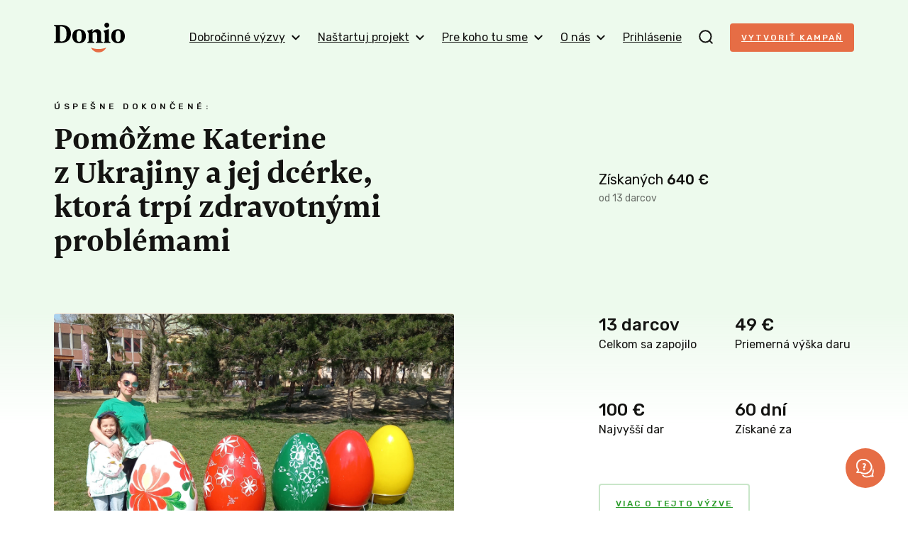

--- FILE ---
content_type: text/javascript
request_url: https://donio-sk-ebegjdj7wq-ey.a.run.app/build/app.4ed8d3dd.js
body_size: 5641
content:
"use strict";(self.webpackChunk=self.webpackChunk||[]).push([[2143],{94216:(t,e,n)=>{n(49693),n(60429),n(60228),n(47522),n(96869);var r=n(68036),o=n(9310),i=n(10709),a=n.n(i),s=n(40042),c=n(60700),u=n(98683);n(44393);var l=n(19755);l((function(){var t=new r.default;document.getElementsByTagName("html")[0].classList.remove("no-js");var e=l(".js-header"),n=l(".js-navigation-content"),i=l(".js-mobile-navigation-content"),f=l(".js-mobile-navigation-toggle"),p=l(".js-search-toggle");i.addClass("s-ready"),f.click((function(t){t.preventDefault(),l(this).toggleClass("s-active"),i.css("top",e.offset().top),i.toggleClass("s-active"),l("body").toggleClass("body-locked")}));var d=l(".js-mobile-profile-content");d.addClass("s-ready"),l(".js-mobile-profile-open").click((function(t){t.preventDefault(),f.removeClass("s-active"),i.removeClass("s-active"),p.addClass("u-invisible"),f.addClass("u-invisible"),l(this).addClass("u-invisible"),window.setTimeout((function(){d.css("top",e.offset().top),d.addClass("s-active"),l("body").addClass("body-locked"),n.addClass("s-invisible")}),150)})),l(".js-mobile-profile-close").click((function(t){t.preventDefault(),n.removeClass("s-invisible"),window.setTimeout((function(){l(".js-mobile-profile-open").removeClass("u-invisible"),f.removeClass("u-invisible"),p.removeClass("u-invisible")}),100),d.removeClass("s-active"),l("body").removeClass("body-locked")})),l(".js-mobile-navigation-content-toggle").click((function(t){t.preventDefault();var e=l(this);e.toggleClass("s-active"),e.next().toggleClass("s-open"),window.setTimeout((function(){e.get(0).scrollIntoView({behavior:"smooth",block:"start",inline:"nearest"})}),501)})),l(".js-text-animation").each((function(){var t=l(this);t.css("min-height",t.height()),window.setTimeout((function(){t.addClass("tracking-in-expand")}),1)}));var v=l(".js-chat-opener");v.click((function(e){e.preventDefault(),v.empty().append('<span class="loader loader--inverse"></span>'),function(){var e,n=!(arguments.length>0&&void 0!==arguments[0])||arguments[0],r="7188513137133110411";if((0,u.assertNotNull)(r,"Amio channelId cannot be null"),""===r)throw new Error("Amio channelId cannot be empty");if(t.applicationLanguage===s.ApplicationLanguage.CS)e="https://static.donio.cz/upload%2Fmedia%2FIMG_9644.png";else{if(t.applicationLanguage!==s.ApplicationLanguage.SK)throw new Error("Invalid applicationLanguage");e="https://static.donio.sk/upload%2Fmedia%2FIMG_9644.png"}l.getScript("https://chat-widget.amio.io/static/amio-webchat-loader.min.js").done((function(){window.setTimeout((function(){window.amioWebchat.init({channelId:r,theme:"donio",lang:t.applicationLanguage+"-donio",startOpened:n,storageType:"local",launcherImageUrl:e,zIndex:1e3}),v.addClass("u-hidden"),null!==a()&&o.default.isCookiebotStatisticsConsent()&&(a().track(c.MixpanelEvent.CHATBOT_EVENT,{event_type:"chatbot_opened"}),window.amioWebchat.onUserEvent((function(t){var e=arguments.length>1&&void 0!==arguments[1]?arguments[1]:null,n={event_type:t};null!==e&&Object.assign(n,e),a().track(c.MixpanelEvent.CHATBOT_EVENT,n)})))}),0)})).fail((function(){console.log("Chat loading failed")}))}(!0)})),null!==a()&&(window.mixpanel=a(),o.default.isCookiebotStatisticsConsent()&&(a().track_pageview(t.mixpanelData.pageViewProperties),void 0!==t.mixpanelData.events&&t.mixpanelData.events.forEach((function(e){if("logged_in"===e.eventName){var n=t.userId;(0,u.assertNotNull)(n,"userId cannot be null after login"),a().identify(n)}else"logged_out"===e.eventName&&a().reset();a().track(e.eventName,e.data)}))))}))},9310:(t,e,n)=>{n(40739),Object.defineProperty(e,"__esModule",{value:!0}),e.isCookiebotStatisticsConsent=void 0;e.isCookiebotStatisticsConsent=function(){return"undefined"==typeof Cookiebot||(void 0===Cookiebot.consent||Cookiebot.consent.statistics)};var r={isCookiebotStatisticsConsent:e.isCookiebotStatisticsConsent};e.default=r},10709:function(t,e,n){n(40739);var r=this&&this.__importDefault||function(t){return t&&t.__esModule?t:{default:t}};Object.defineProperty(e,"__esModule",{value:!0});var o=r(n(68036)),i=r(n(8891)),a=n(98683),s=function(){var t,e=new o.default,n="979df67e7fdabf3492eac5db3235c65a";(0,a.assertNotNull)(n,"Mixpanel project token cannot be null");var r=i.default.init(n,{debug:!1,ignore_dnt:!0,persistence:"localStorage",api_host:"https://api-eu.mixpanel.com"},"donio");return r.register(null!==(t=e.mixpanelData.globalProperties)&&void 0!==t?t:[]),r}();e.default=s},60700:(t,e,n)=>{var r;n(40739),Object.defineProperty(e,"__esModule",{value:!0}),e.MixpanelEvent=void 0,function(t){t.BUTTON_CLICKED="button_clicked",t.CHATBOT_EVENT="chatbot_event"}(r||(e.MixpanelEvent=r={}))},98683:function(t,e,n){n(40739);var r=this&&this.__importDefault||function(t){return t&&t.__esModule?t:{default:t}};Object.defineProperty(e,"__esModule",{value:!0}),e.assertFile=e.assertNumber=e.assertString=e.assertNonEmptyArray=e.assertNotNull=void 0;var o=r(n(69282));e.assertNotNull=function(t,e){(0,o.default)(null!=t,e)},e.assertNonEmptyArray=function(t,e){(0,o.default)(0!==t.length,e)},e.assertString=function(t,e){(0,o.default)("string"==typeof t,e)},e.assertNumber=function(t,e){(0,o.default)("number"==typeof t&&!isNaN(t),e||"Value must be number")},e.assertFile=function(t,e){(0,o.default)(t instanceof File,e||"Value must be File")}},68036:(t,e,n)=>{n(76801),n(63975),n(40739),n(69358),n(86466),n(43843),Object.defineProperty(e,"__esModule",{value:!0});var r=n(40042),o=n(98683),i=n(61308),a=function(){var t=this;this.getTipsPercentageTreshold=function(){if(t.applicationLanguage===r.ApplicationLanguage.CS)return 4e3;if(t.applicationLanguage===r.ApplicationLanguage.SK)return 200;throw new Error("Unhandled application language")},this.getCurrency=function(){var t=(0,i.getByQuerySelector)("body").getAttribute("data-donio-currency");if((0,o.assertNotNull)(t,"Currency cannot be null"),!Object.values(r.Currency).includes(t))throw new Error('Invalid currency "'.concat(t,'"'));return t},this.getCurrencySymbol=function(){var t=(0,i.getByQuerySelector)("body").getAttribute("data-donio-currency-symbol");if((0,o.assertNotNull)(t,"Currency symbol cannot be null"),!Object.values(r.CurrencySymbol).includes(t))throw new Error('Invalid currency symbol "'.concat(t,'"'));return t},this.getApplicationLanguage=function(){var t=(0,i.getByQuerySelector)("body").getAttribute("data-donio-application-language");if((0,o.assertNotNull)(t,"Application language cannot be null"),!Object.values(r.ApplicationLanguage).includes(t))throw new Error('Invalid application language "'.concat(t,'"'));return t},this.getUserid=function(){var t=(0,i.getByQuerySelector)("body");if(!t.hasAttribute("data-user-id"))return null;var e=t.getAttribute("data-user-id");return(0,o.assertNotNull)(e,"User ID cannot be null"),e},this.getMixpanelData=function(){var t=(0,i.getByQuerySelector)("body").getAttribute("data-mixpanel");if(null===t)return{};var e=JSON.parse(t);return Array.isArray(e)?{}:e},this.applicationLanguage=this.getApplicationLanguage(),this.currency=this.getCurrency(),this.currencySymbol=this.getCurrencySymbol(),this.userId=this.getUserid(),this.mixpanelData=this.getMixpanelData()};e.default=a},40042:(t,e,n)=>{var r,o,i;n(40739),Object.defineProperty(e,"__esModule",{value:!0}),e.ApplicationLanguage=e.Currency=e.CurrencySymbol=void 0,function(t){t.EUR="€",t.CZK="Kč"}(r||(e.CurrencySymbol=r={})),function(t){t.EUR="EUR",t.CZK="CZK"}(o||(e.Currency=o={})),function(t){t.CS="cs",t.SK="sk",t.ES="es"}(i||(e.ApplicationLanguage=i={}))},61308:(t,e,n)=>{n(40739),Object.defineProperty(e,"__esModule",{value:!0}),e.getByQuerySelector=void 0;var r=n(98683);e.getByQuerySelector=function(t,e){var n;return n=e?e.querySelector(t):document.querySelector(t),(0,r.assertNotNull)(n,'Element with selector "'.concat(t,'" not found')),n}},44393:(t,e,n)=>{n.r(e)},87370:(t,e,n)=>{var r=n(44201),o=n(25391),i=n(72560).f,a=r("unscopables"),s=Array.prototype;void 0===s[a]&&i(s,a,{configurable:!0,value:o(null)}),t.exports=function(t){s[a][t]=!0}},57612:(t,e,n)=>{var r=n(2960).forEach,o=n(16834)("forEach");t.exports=o?[].forEach:function(t){return r(this,t,arguments.length>1?arguments[1]:void 0)}},2960:(t,e,n)=>{var r=n(54071),o=n(68844),i=n(94413),a=n(90690),s=n(6310),c=n(27120),u=o([].push),l=function(t){var e=1===t,n=2===t,o=3===t,l=4===t,f=6===t,p=7===t,d=5===t||f;return function(v,g,y,b){for(var h,m,C=a(v),S=i(C),w=s(S),x=r(g,y),j=0,E=b||c,O=e?E(v,w):n||p?E(v,0):void 0;w>j;j++)if((d||j in S)&&(m=x(h=S[j],j,C),t))if(e)O[j]=m;else if(m)switch(t){case 3:return!0;case 5:return h;case 6:return j;case 2:u(O,h)}else switch(t){case 4:return!1;case 7:u(O,h)}return f?-1:o||l?l:O}};t.exports={forEach:l(0),map:l(1),filter:l(2),some:l(3),every:l(4),find:l(5),findIndex:l(6),filterReject:l(7)}},16834:(t,e,n)=>{var r=n(3689);t.exports=function(t,e){var n=[][t];return!!n&&r((function(){n.call(null,e||function(){return 1},1)}))}},96004:(t,e,n)=>{var r=n(68844);t.exports=r([].slice)},25271:(t,e,n)=>{var r=n(92297),o=n(19429),i=n(48999),a=n(44201)("species"),s=Array;t.exports=function(t){var e;return r(t)&&(e=t.constructor,(o(e)&&(e===s||r(e.prototype))||i(e)&&null===(e=e[a]))&&(e=void 0)),void 0===e?s:e}},27120:(t,e,n)=>{var r=n(25271);t.exports=function(t,e){return new(r(t))(0===e?0:e)}},27413:(t,e,n)=>{var r=n(44201)("match");t.exports=function(t){var e=/./;try{"/./"[t](e)}catch(n){try{return e[r]=!1,"/./"[t](e)}catch(t){}}return!1}},81748:(t,e,n)=>{var r=n(3689);t.exports=!r((function(){function t(){}return t.prototype.constructor=null,Object.getPrototypeOf(new t)!==t.prototype}))},66338:t=>{t.exports={CSSRuleList:0,CSSStyleDeclaration:0,CSSValueList:0,ClientRectList:0,DOMRectList:0,DOMStringList:0,DOMTokenList:1,DataTransferItemList:0,FileList:0,HTMLAllCollection:0,HTMLCollection:0,HTMLFormElement:0,HTMLSelectElement:0,MediaList:0,MimeTypeArray:0,NamedNodeMap:0,NodeList:1,PaintRequestList:0,Plugin:0,PluginArray:0,SVGLengthList:0,SVGNumberList:0,SVGPathSegList:0,SVGPointList:0,SVGStringList:0,SVGTransformList:0,SourceBufferList:0,StyleSheetList:0,TextTrackCueList:0,TextTrackList:0,TouchList:0}},33265:(t,e,n)=>{var r=n(36420)("span").classList,o=r&&r.constructor&&r.constructor.prototype;t.exports=o===Object.prototype?void 0:o},83127:t=>{t.exports="function"==typeof Bun&&Bun&&"string"==typeof Bun.version},61735:(t,e,n)=>{var r=n(97215),o=Function.prototype,i=o.apply,a=o.call;t.exports="object"==typeof Reflect&&Reflect.apply||(r?a.bind(i):function(){return a.apply(i,arguments)})},54071:(t,e,n)=>{var r=n(46576),o=n(10509),i=n(97215),a=r(r.bind);t.exports=function(t,e){return o(t),void 0===e?t:i?a(t,e):function(){return t.apply(e,arguments)}}},46576:(t,e,n)=>{var r=n(6648),o=n(68844);t.exports=function(t){if("Function"===r(t))return o(t)}},2688:(t,e,n)=>{var r=n(76058);t.exports=r("document","documentElement")},92297:(t,e,n)=>{var r=n(6648);t.exports=Array.isArray||function(t){return"Array"===r(t)}},19429:(t,e,n)=>{var r=n(68844),o=n(3689),i=n(69985),a=n(50926),s=n(76058),c=n(6738),u=function(){},l=s("Reflect","construct"),f=/^\s*(?:class|function)\b/,p=r(f.exec),d=!f.test(u),v=function(t){if(!i(t))return!1;try{return l(u,[],t),!0}catch(t){return!1}},g=function(t){if(!i(t))return!1;switch(a(t)){case"AsyncFunction":case"GeneratorFunction":case"AsyncGeneratorFunction":return!1}try{return d||!!p(f,c(t))}catch(t){return!0}};g.sham=!0,t.exports=!l||o((function(){var t;return v(v.call)||!v(Object)||!v((function(){t=!0}))||t}))?g:v},91245:(t,e,n)=>{var r=n(48999),o=n(6648),i=n(44201)("match");t.exports=function(t){var e;return r(t)&&(void 0!==(e=t[i])?!!e:"RegExp"===o(t))}},42124:(t,e,n)=>{var r=n(91245),o=TypeError;t.exports=function(t){if(r(t))throw new o("The method doesn't accept regular expressions");return t}},45394:(t,e,n)=>{var r=n(67697),o=n(68844),i=n(22615),a=n(3689),s=n(20300),c=n(7518),u=n(49556),l=n(90690),f=n(94413),p=Object.assign,d=Object.defineProperty,v=o([].concat);t.exports=!p||a((function(){if(r&&1!==p({b:1},p(d({},"a",{enumerable:!0,get:function(){d(this,"b",{value:3,enumerable:!1})}}),{b:2})).b)return!0;var t={},e={},n=Symbol("assign detection"),o="abcdefghijklmnopqrst";return t[n]=7,o.split("").forEach((function(t){e[t]=t})),7!==p({},t)[n]||s(p({},e)).join("")!==o}))?function(t,e){for(var n=l(t),o=arguments.length,a=1,p=c.f,d=u.f;o>a;)for(var g,y=f(arguments[a++]),b=p?v(s(y),p(y)):s(y),h=b.length,m=0;h>m;)g=b[m++],r&&!i(d,y,g)||(n[g]=y[g]);return n}:p},25391:(t,e,n)=>{var r,o=n(85027),i=n(98920),a=n(72739),s=n(57248),c=n(2688),u=n(36420),l=n(2713),f=l("IE_PROTO"),p=function(){},d=function(t){return"<script>"+t+"</"+"script>"},v=function(t){t.write(d("")),t.close();var e=t.parentWindow.Object;return t=null,e},g=function(){try{r=new ActiveXObject("htmlfile")}catch(t){}var t,e;g="undefined"!=typeof document?document.domain&&r?v(r):((e=u("iframe")).style.display="none",c.appendChild(e),e.src=String("javascript:"),(t=e.contentWindow.document).open(),t.write(d("document.F=Object")),t.close(),t.F):v(r);for(var n=a.length;n--;)delete g.prototype[a[n]];return g()};s[f]=!0,t.exports=Object.create||function(t,e){var n;return null!==t?(p.prototype=o(t),n=new p,p.prototype=null,n[f]=t):n=g(),void 0===e?n:i.f(n,e)}},98920:(t,e,n)=>{var r=n(67697),o=n(15648),i=n(72560),a=n(85027),s=n(65290),c=n(20300);e.f=r&&!o?Object.defineProperties:function(t,e){a(t);for(var n,r=s(e),o=c(e),u=o.length,l=0;u>l;)i.f(t,n=o[l++],r[n]);return t}},61868:(t,e,n)=>{var r=n(36812),o=n(69985),i=n(90690),a=n(2713),s=n(81748),c=a("IE_PROTO"),u=Object,l=u.prototype;t.exports=s?u.getPrototypeOf:function(t){var e=i(t);if(r(e,c))return e[c];var n=e.constructor;return o(n)&&e instanceof n?n.prototype:e instanceof u?l:null}},20300:(t,e,n)=>{var r=n(54948),o=n(72739);t.exports=Object.keys||function(t){return r(t,o)}},49419:(t,e,n)=>{var r=n(67697),o=n(3689),i=n(68844),a=n(61868),s=n(20300),c=n(65290),u=i(n(49556).f),l=i([].push),f=r&&o((function(){var t=Object.create(null);return t[2]=2,!u(t,2)})),p=function(t){return function(e){for(var n,o=c(e),i=s(o),p=f&&null===a(o),d=i.length,v=0,g=[];d>v;)n=i[v++],r&&!(p?n in o:u(o,n))||l(g,t?[n,o[n]]:o[n]);return g}};t.exports={entries:p(!0),values:p(!1)}},65073:(t,e,n)=>{var r=n(23043),o=n(50926);t.exports=r?{}.toString:function(){return"[object "+o(this)+"]"}},8552:(t,e,n)=>{var r,o=n(19037),i=n(61735),a=n(69985),s=n(83127),c=n(30071),u=n(96004),l=n(21500),f=o.Function,p=/MSIE .\./.test(c)||s&&((r=o.Bun.version.split(".")).length<3||"0"===r[0]&&(r[1]<3||"3"===r[1]&&"0"===r[2]));t.exports=function(t,e){var n=e?2:1;return p?function(r,o){var s=l(arguments.length,1)>n,c=a(r)?r:f(r),p=s?u(arguments,n):[],d=s?function(){i(c,this,p)}:c;return e?t(d,o):t(d)}:t}},34327:(t,e,n)=>{var r=n(50926),o=String;t.exports=function(t){if("Symbol"===r(t))throw new TypeError("Cannot convert a Symbol value to a string");return o(t)}},21500:t=>{var e=TypeError;t.exports=function(t,n){if(t<n)throw new e("Not enough arguments");return t}},49693:(t,e,n)=>{var r=n(79989),o=n(57612);r({target:"Array",proto:!0,forced:[].forEach!==o},{forEach:o})},76801:(t,e,n)=>{var r=n(79989),o=n(84328).includes,i=n(3689),a=n(87370);r({target:"Array",proto:!0,forced:i((function(){return!Array(1).includes()}))},{includes:function(t){return o(this,t,arguments.length>1?arguments[1]:void 0)}}),a("includes")},60429:(t,e,n)=>{var r=n(79989),o=n(45394);r({target:"Object",stat:!0,arity:2,forced:Object.assign!==o},{assign:o})},69358:(t,e,n)=>{var r=n(79989),o=n(90690),i=n(20300);r({target:"Object",stat:!0,forced:n(3689)((function(){i(1)}))},{keys:function(t){return i(o(t))}})},60228:(t,e,n)=>{var r=n(23043),o=n(11880),i=n(65073);r||o(Object.prototype,"toString",i,{unsafe:!0})},86466:(t,e,n)=>{var r=n(79989),o=n(49419).values;r({target:"Object",stat:!0},{values:function(t){return o(t)}})},43843:(t,e,n)=>{var r=n(79989),o=n(68844),i=n(42124),a=n(74684),s=n(34327),c=n(27413),u=o("".indexOf);r({target:"String",proto:!0,forced:!c("includes")},{includes:function(t){return!!~u(s(a(this)),s(i(t)),arguments.length>1?arguments[1]:void 0)}})},47522:(t,e,n)=>{var r=n(19037),o=n(66338),i=n(33265),a=n(57612),s=n(75773),c=function(t){if(t&&t.forEach!==a)try{s(t,"forEach",a)}catch(e){t.forEach=a}};for(var u in o)o[u]&&c(r[u]&&r[u].prototype);c(i)},10209:(t,e,n)=>{var r=n(79989),o=n(19037),i=n(8552)(o.setInterval,!0);r({global:!0,bind:!0,forced:o.setInterval!==i},{setInterval:i})},83509:(t,e,n)=>{var r=n(79989),o=n(19037),i=n(8552)(o.setTimeout,!0);r({global:!0,bind:!0,forced:o.setTimeout!==i},{setTimeout:i})},96869:(t,e,n)=>{n(10209),n(83509)}},t=>{t.O(0,[9989,1146,9755,8234,7875],(()=>{return e=94216,t(t.s=e);var e}));t.O()}]);

--- FILE ---
content_type: text/javascript
request_url: https://donio-sk-ebegjdj7wq-ey.a.run.app/build/7555.d42635c3.js
body_size: 2576
content:
"use strict";(self.webpackChunk=self.webpackChunk||[]).push([[7555],{71514:(e,r,n)=>{var t=n(10730).charAt;e.exports=function(e,r,n){return r+(n?t(e,r).length:1)}},29042:(e,r,n)=>{var t=n(3689),a=n(44201),o=n(3615),i=a("species");e.exports=function(e){return o>=51||!t((function(){var r=[];return(r.constructor={})[i]=function(){return{foo:1}},1!==r[e](Boolean).foo}))}},76522:(e,r,n)=>{var t=n(18360),a=n(72560),o=n(75684);e.exports=function(e,r,n){var i=t(r);i in e?a.f(e,i,o(0,n)):e[i]=n}},55565:e=>{var r=TypeError;e.exports=function(e){if(e>9007199254740991)throw r("Maximum allowed index exceeded");return e}},65773:(e,r,n)=>{n(64043);var t=n(22615),a=n(11880),o=n(56308),i=n(3689),u=n(44201),c=n(75773),l=u("species"),s=RegExp.prototype;e.exports=function(e,r,n,f){var v=u(e),x=!i((function(){var r={};return r[v]=function(){return 7},7!==""[e](r)})),p=x&&!i((function(){var r=!1,n=/a/;return"split"===e&&((n={}).constructor={},n.constructor[l]=function(){return n},n.flags="",n[v]=/./[v]),n.exec=function(){return r=!0,null},n[v](""),!r}));if(!x||!p||n){var d=/./[v],g=r(v,""[e],(function(e,r,n,a,i){var u=r.exec;return u===o||u===s.exec?x&&!i?{done:!0,value:t(d,r,n,a)}:{done:!0,value:t(e,n,r,a)}:{done:!1}}));a(String.prototype,e,g[0]),a(s,v,g[1])}f&&c(s[v],"sham",!0)}},27017:(e,r,n)=>{var t=n(68844),a=n(90690),o=Math.floor,i=t("".charAt),u=t("".replace),c=t("".slice),l=/\$([$&'`]|\d{1,2}|<[^>]*>)/g,s=/\$([$&'`]|\d{1,2})/g;e.exports=function(e,r,n,t,f,v){var x=n+e.length,p=t.length,d=s;return void 0!==f&&(f=a(f),d=l),u(v,d,(function(a,u){var l;switch(i(u,0)){case"$":return"$";case"&":return e;case"`":return c(r,0,n);case"'":return c(r,x);case"<":l=f[c(u,1,-1)];break;default:var s=+u;if(0===s)return a;if(s>p){var v=o(s/10);return 0===v?a:v<=p?void 0===t[v-1]?i(u,1):t[v-1]+i(u,1):a}l=t[s-1]}return void 0===l?"":l}))}},66100:(e,r,n)=>{var t=n(22615),a=n(85027),o=n(69985),i=n(6648),u=n(56308),c=TypeError;e.exports=function(e,r){var n=e.exec;if(o(n)){var l=t(n,e,r);return null!==l&&a(l),l}if("RegExp"===i(e))return t(u,e,r);throw new c("RegExp#exec called on incompatible receiver")}},56308:(e,r,n)=>{var t,a,o=n(22615),i=n(68844),u=n(34327),c=n(69633),l=n(87901),s=n(83430),f=n(25391),v=n(618).get,x=n(62100),p=n(26738),d=s("native-string-replace",String.prototype.replace),g=RegExp.prototype.exec,h=g,I=i("".charAt),y=i("".indexOf),E=i("".replace),b=i("".slice),R=(a=/b*/g,o(g,t=/a/,"a"),o(g,a,"a"),0!==t.lastIndex||0!==a.lastIndex),$=l.BROKEN_CARET,m=void 0!==/()??/.exec("")[1];(R||m||$||x||p)&&(h=function(e){var r,n,t,a,i,l,s,x=this,p=v(x),w=u(e),k=p.raw;if(k)return k.lastIndex=x.lastIndex,r=o(h,k,w),x.lastIndex=k.lastIndex,r;var S=p.groups,A=$&&x.sticky,C=o(c,x),O=x.source,T=0,M=w;if(A&&(C=E(C,"y",""),-1===y(C,"g")&&(C+="g"),M=b(w,x.lastIndex),x.lastIndex>0&&(!x.multiline||x.multiline&&"\n"!==I(w,x.lastIndex-1))&&(O="(?: "+O+")",M=" "+M,T++),n=new RegExp("^(?:"+O+")",C)),m&&(n=new RegExp("^"+O+"$(?!\\s)",C)),R&&(t=x.lastIndex),a=o(g,A?n:x,M),A?a?(a.input=b(a.input,T),a[0]=b(a[0],T),a.index=x.lastIndex,x.lastIndex+=a[0].length):x.lastIndex=0:R&&a&&(x.lastIndex=x.global?a.index+a[0].length:t),m&&a&&a.length>1&&o(d,a[0],n,(function(){for(i=1;i<arguments.length-2;i++)void 0===arguments[i]&&(a[i]=void 0)})),a&&S)for(a.groups=l=f(null),i=0;i<S.length;i++)l[(s=S[i])[0]]=a[s[1]];return a}),e.exports=h},69633:(e,r,n)=>{var t=n(85027);e.exports=function(){var e=t(this),r="";return e.hasIndices&&(r+="d"),e.global&&(r+="g"),e.ignoreCase&&(r+="i"),e.multiline&&(r+="m"),e.dotAll&&(r+="s"),e.unicode&&(r+="u"),e.unicodeSets&&(r+="v"),e.sticky&&(r+="y"),r}},87901:(e,r,n)=>{var t=n(3689),a=n(19037).RegExp,o=t((function(){var e=a("a","y");return e.lastIndex=2,null!==e.exec("abcd")})),i=o||t((function(){return!a("a","y").sticky})),u=o||t((function(){var e=a("^r","gy");return e.lastIndex=2,null!==e.exec("str")}));e.exports={BROKEN_CARET:u,MISSED_STICKY:i,UNSUPPORTED_Y:o}},62100:(e,r,n)=>{var t=n(3689),a=n(19037).RegExp;e.exports=t((function(){var e=a(".","s");return!(e.dotAll&&e.test("\n")&&"s"===e.flags)}))},26738:(e,r,n)=>{var t=n(3689),a=n(19037).RegExp;e.exports=t((function(){var e=a("(?<a>b)","g");return"b"!==e.exec("b").groups.a||"bc"!=="b".replace(e,"$<a>c")}))},34338:(e,r,n)=>{var t=n(79989),a=n(3689),o=n(92297),i=n(48999),u=n(90690),c=n(6310),l=n(55565),s=n(76522),f=n(27120),v=n(29042),x=n(44201),p=n(3615),d=x("isConcatSpreadable"),g=p>=51||!a((function(){var e=[];return e[d]=!1,e.concat()[0]!==e})),h=function(e){if(!i(e))return!1;var r=e[d];return void 0!==r?!!r:o(e)};t({target:"Array",proto:!0,arity:1,forced:!g||!v("concat")},{concat:function(e){var r,n,t,a,o,i=u(this),v=f(i,0),x=0;for(r=-1,t=arguments.length;r<t;r++)if(h(o=-1===r?i:arguments[r]))for(a=c(o),l(x+a),n=0;n<a;n++,x++)n in o&&s(v,x,o[n]);else l(x+1),s(v,x++,o);return v.length=x,v}})},69358:(e,r,n)=>{var t=n(79989),a=n(90690),o=n(20300);t({target:"Object",stat:!0,forced:n(3689)((function(){o(1)}))},{keys:function(e){return o(a(e))}})},64043:(e,r,n)=>{var t=n(79989),a=n(56308);t({target:"RegExp",proto:!0,forced:/./.exec!==a},{exec:a})},57267:(e,r,n)=>{var t=n(61735),a=n(22615),o=n(68844),i=n(65773),u=n(3689),c=n(85027),l=n(69985),s=n(981),f=n(68700),v=n(43126),x=n(34327),p=n(74684),d=n(71514),g=n(54849),h=n(27017),I=n(66100),y=n(44201)("replace"),E=Math.max,b=Math.min,R=o([].concat),$=o([].push),m=o("".indexOf),w=o("".slice),k="$0"==="a".replace(/./,"$0"),S=!!/./[y]&&""===/./[y]("a","$0");i("replace",(function(e,r,n){var o=S?"$":"$0";return[function(e,n){var t=p(this),o=s(e)?void 0:g(e,y);return o?a(o,e,t,n):a(r,x(t),e,n)},function(e,a){var i=c(this),u=x(e);if("string"==typeof a&&-1===m(a,o)&&-1===m(a,"$<")){var s=n(r,i,u,a);if(s.done)return s.value}var p=l(a);p||(a=x(a));var g,y=i.global;y&&(g=i.unicode,i.lastIndex=0);for(var k,S=[];null!==(k=I(i,u))&&($(S,k),y);){""===x(k[0])&&(i.lastIndex=d(u,v(i.lastIndex),g))}for(var A,C="",O=0,T=0;T<S.length;T++){for(var M,_=x((k=S[T])[0]),B=E(b(f(k.index),u.length),0),K=[],N=1;N<k.length;N++)$(K,void 0===(A=k[N])?A:String(A));var D=k.groups;if(p){var P=R([_],K,B,u);void 0!==D&&$(P,D),M=x(t(a,void 0,P))}else M=h(_,u,B,K,D,a);B>=O&&(C+=w(u,O,B)+M,O=B+_.length)}return C+w(u,O)}]}),!!u((function(){var e=/./;return e.exec=function(){var e=[];return e.groups={a:"7"},e},"7"!=="".replace(e,"$<a>")}))||!k||S)}}]);